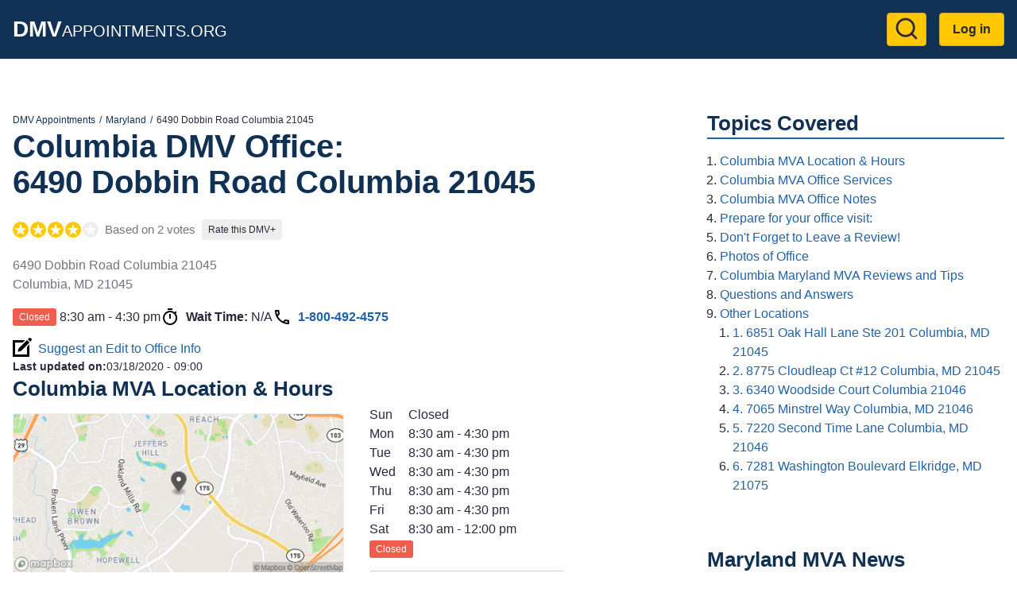

--- FILE ---
content_type: text/html; charset=UTF-8
request_url: https://dmvappointments.org/md-maryland/mva-columbia-maryland-21045
body_size: 10311
content:
<!DOCTYPE html><html lang="en" dir="ltr" prefix="og: https://ogp.me/ns#"><head><meta charset="utf-8" /><noscript><style>form.antibot * :not(.antibot-message) { display: none !important; }</style></noscript><script>(function(w,d,s,l,i){w[l]=w[l]||[];w[l].push({'gtm.start':
new Date().getTime(),event:'gtm.js'});var f=d.getElementsByTagName(s)[0],
j=d.createElement(s),dl=l!='dataLayer'?'&amp;l='+l:'';j.async=true;j.src=
'https://www.googletagmanager.com/gtm.js?id='+i+dl;f.parentNode.insertBefore(j,f);
})(window,document,'script','dataLayer','GTM-KG8FTKX');
</script><meta name="description" content="Columbia MVA office at 6490 Dobbin Road Columbia 21045. MVA Reviews, Hours, Wait Times, and Best Time to go." /><meta name="geo.position" content="39.192818; -76.820452" /><link rel="canonical" href="https://dmvappointments.org/md-maryland/mva-columbia-maryland-21045" /><meta property="og:site_name" content="DMV Appointments" /><meta property="og:url" content="https://dmvappointments.org/md-maryland/mva-columbia-maryland-21045" /><meta property="og:title" content="columbia, maryland" /><meta property="place:location:latitude" content="39.192818" /><meta property="place:location:longitude" content="-76.820452" /><meta property="og:street_address" content="6490 Dobbin Road Columbia 21045" /><meta property="og:locality" content="Columbia" /><meta property="og:region" content="MD" /><meta property="og:postal_code" content="21045" /><meta property="og:country_name" content="USA" /><meta property="og:phone_number" content="1-800-492-4575" /><meta name="Generator" content="Drupal 10 (https://www.drupal.org)" /><meta name="MobileOptimized" content="width" /><meta name="HandheldFriendly" content="true" /><meta name="viewport" content="width=device-width, initial-scale=1.0" /><script type="application/ld+json">{"@context": "https://schema.org","@graph": [{"@type": "GovernmentOffice","@id": "https://dmvappointments.org/md-maryland/mva-columbia-maryland-21045","name": "Columbia MVA Office @ columbia, maryland","url": "https://dmvappointments.org/md-maryland/mva-columbia-maryland-21045","telephone": "1-800-492-4575","openingHoursSpecification": {"@type": "OpeningHoursSpecification"},"address": {"@type": "PostalAddress","streetAddress": "6490 Dobbin Road Columbia 21045","addressLocality": "Columbia","addressRegion": "MD","postalCode": "21045","addressCountry": "US"},"geo": {"@type": "GeoCoordinates","latitude": "39.192818","longitude": "-76.820452"},"aggregateRating": {"@type": "AggregateRating","ratingValue": "4","ratingCount": "2","bestRating": "5","worstRating": "1"},"review": [{"@type": "UserReview","author": {"@type": "Person","name": "visitor11"},"datePublished": "2020-10-19T17:00:00-0700","reviewBody": "You need an appointment for most things. They do have a small kiosk for certain tasks which makes things easy.","reviewRating": {"@type": "Rating","bestRating": 5,"ratingValue": 3,"worstRating": 1}},{"@type": "UserReview","author": {"@type": "Person","name": "staceymangana"},"datePublished": "2024-10-10T10:08:44-0700","reviewBody": "Dobbin MVA is SUPER efficient. The customer service is on point! The staff are knowledgeable and personable. 5 stars for sure. ","reviewRating": {"@type": "Rating","bestRating": 5,"ratingValue": 5,"worstRating": 1}}]},{"@type": "WebPage","@id": "https://dmvappointments.org/md-maryland/mva-columbia-maryland-21045","breadcrumb": {"@type": "BreadcrumbList","itemListElement": [{"@type": "ListItem","position": 1,"name": "DMV Appointments","item": "https://dmvappointments.org/"},{"@type": "ListItem","position": 2,"name": "Maryland","item": "https://dmvappointments.org/md-maryland"},{"@type": "ListItem","position": 3,"name": "6490 Dobbin Road Columbia 21045","item": "https://dmvappointments.org/md-maryland/mva-columbia-maryland-21045"}]}},{"@type": "WebSite","@id": "https://dmvappointments.org/","name": "DMV Appointments","url": "https://dmvappointments.org/"}]
}</script><link href="https://adservice.google.com" rel="preconnect" crossorigin /><link href="https://tpc.googlesyndication.com" rel="preconnect" crossorigin /><link href="https://www.googletagservices.com" rel="preconnect" crossorigin /><link href="https://inventoryguidelines.rtbhouse.com" rel="preconnect" crossorigin /><script src="https://securepubads.g.doubleclick.net/tag/js/gpt.js" async></script><script src="https://inventoryguidelines.rtbhouse.com/dmv/prebid.js" async></script><script src="https://inventoryguidelines.rtbhouse.com/dmv/pubcid.min.js"></script><link rel="icon" href="/themes/custom/dmva_emulsify/images/favicon.png" type="image/png" /><title>Columbia MVA Office @ 6490 Dobbin Road Columbia 21045</title><link rel="preload" as="style" href="https://fonts.googleapis.com/css2?family=Open+Sans:wght@400;600;700&display=swap"><link rel="stylesheet" media="all" href="/sites/default/files/css/css__l19uyHvc-TOdgiQtgImqQuf3y_zib93kkubeZLWoH4.css?delta=0&amp;language=en&amp;theme=dmva_emulsify&amp;include=[base64]" /><link rel="stylesheet" media="all" href="/sites/default/files/css/css_FJ5RCkNNCBfVz9kKHLef_grNhZGWOrcm1JiJEtl-1PY.css?delta=1&amp;language=en&amp;theme=dmva_emulsify&amp;include=[base64]" /></head><body> <a href="#main-content" class="visually-hidden focusable"> Skip to main content </a> <noscript><iframe src="https://www.googletagmanager.com/ns.html?id=GTM-KG8FTKX" height="0" width="0" style="display:none;visibility:hidden;"></iframe></noscript><div class="dialog-off-canvas-main-canvas" data-off-canvas-main-canvas><div class="page-container"> <header class="header"><div class="header__inner"><div id="block-dmva-emulsify-branding" class="branding"> <a href="/" rel="home"> <b>DMV</b>Appointments.org </a></div><nav role="navigation" aria-labelledby="block-dmva-emulsify-account-menu-menu" id="block-dmva-emulsify-account-menu"><h2 class="visually-hidden" id="block-dmva-emulsify-account-menu-menu">User account menu</h2><div> <a href="#" id="toggle-expand" class="toggle-expand" aria-label="Expand menu"> <span class="toggle-expand__line"></span> <span class="toggle-expand__line"></span> <span class="toggle-expand__line"></span> </a><div id="account-nav" class="account-nav"><ul class="account-menu"><li class="account-menu__item"> <a href="/search" class="search-link account-menu__link" title="Go to Search results page" data-drupal-link-system-path="node/9392"><?xml version="1.0" ?><svg class="feather feather-search" fill="none" height="24" stroke="currentColor" stroke-linecap="round" stroke-linejoin="round" stroke-width="2" viewBox="0 0 24 24" width="24" xmlns="http://www.w3.org/2000/svg"><circle cx="11" cy="11" r="8"/><line x1="21" x2="16.65" y1="21" y2="16.65"/></svg></a></li><li class="account-menu__item"> <a href="/user/login" class="account-menu__link" data-drupal-link-system-path="user/login">Log in</a></li></ul></div></div> </nav></div></header><div id="block-dmva-emulsify-gamw-large-leaderboard" class="block block--gamw"><div id="gamw_f1d969a6-6040-4575-8105-067f638590fd" data-prebid-id="uPKKBCziwIoiEIGArHn4" data-uuid="f1d969a6-6040-4575-8105-067f638590fd" data-ad-unit="dmv/dmvappointments.org" data-machine-name="dmva_large_leaderboard_banner" data-out-of-page="false" data-out-of-page-format="" data-targeting="[]" data-sizes="[[728,90],[750,100],[750,200],[750,300],[930,180],[950,90],[960,90],[970,66],[970,90],[970,250],[980,90],[980,120]]" data-responsive-sizes="{&quot;768&quot;:[[728,90],[750,100],[750,200],[750,300]],&quot;992&quot;:[[728,90],[750,100],[750,200],[750,300],[930,180],[950,90],[960,90],[970,66],[970,90],[970,250]],&quot;1200&quot;:[[728,90],[750,100],[750,200],[750,300],[930,180],[950,90],[960,90],[970,66],[970,90],[970,250],[980,90],[980,120]],&quot;1366&quot;:[[728,90],[750,100],[750,200],[750,300],[930,180],[950,90],[960,90],[970,66],[970,90],[970,250],[980,90],[980,120]]}" class="js-gamw-slot gamw-dmv-dmvappointmentsorg"></div></div><div id="block-gamwslotsstyles" class="block block--block-content"><div class="text-long"><style type="text/css">
.gamw-dmva-large-leaderboard {
min-height: 90px;
}
.gamw-dmva-mobile-large-leaderboard {
min-height: 350px
}
</style></div></div><div class="main main--with-sidebar"> <a id="main-content" tabindex="-1"></a><div class="main__inner main__inner--with-sidebar"> <main role="main" class="main-content main-content--with-sidebar"><div data-drupal-messages-fallback class="hidden"></div><div id="block-dmva-emulsify-content" class="block block--system-main-block"> <article data-history-node-id="1249" class="node node--office office"><div><div class="layout layout--onecol"><div class="layout__inner"><div class="layout__region layout__region--content"><div class="block block--system-breadcrumb-block"> <nav role="navigation" aria-label="Breadcrumb"><ol class="breadcrumb"><li class="breadcrumb__item"> <a class="breadcrumb__link" href="/">DMV Appointments</a></li><li class="breadcrumb__item"> <a class="breadcrumb__link" href="/md-maryland">Maryland</a></li><li class="breadcrumb__item"> 6490 Dobbin Road Columbia 21045</li></ol> </nav></div><div class="block block--mixb-page-title-block"><h1 class="h1"> <span>Columbia DMV Office:</span> <span>6490 Dobbin Road Columbia 21045</span></h1></div><div class="block block--dmva-office-notifications"></div><div class="block block--dmva-office-rating"><div class="office-rating"><div class="office-rating__value"><div class="rating"><div class="rating__item"><div class="rating__bg"></div></div><div class="rating__item"><div class="rating__bg"></div></div><div class="rating__item"><div class="rating__bg"></div></div><div class="rating__item"><div class="rating__bg"></div></div><div class="rating__item"><div class="rating__bg" style="width:0%"></div></div></div></div><div class="office-rating__count"> Based on 2 votes</div><div class="office-rating__link"> <a href="/md-maryland/mva-columbia-maryland-21045/review" rel="nofollow">Rate this DMV+</a></div></div></div><div class="block block--field-block"><div><p class="address" translate="no"><span class="address-line1">6490 Dobbin Road Columbia 21045</span><br><span class="locality">Columbia</span>, <span class="administrative-area">MD</span> <span class="postal-code">21045</span><br><span class="country">United States</span></p></div></div><div class="block block--dmva-office-time"><div class="office-time"><div class="office-time__item"><div class="office-hours-today"><div><div data-timezone="America/New_York" data-items="{&quot;1&quot;:{&quot;starthours&quot;:&quot;0830&quot;,&quot;endhours&quot;:&quot;1630&quot;},&quot;2&quot;:{&quot;starthours&quot;:&quot;0830&quot;,&quot;endhours&quot;:&quot;1630&quot;},&quot;3&quot;:{&quot;starthours&quot;:&quot;0830&quot;,&quot;endhours&quot;:&quot;1630&quot;},&quot;4&quot;:{&quot;starthours&quot;:&quot;0830&quot;,&quot;endhours&quot;:&quot;1630&quot;},&quot;5&quot;:{&quot;starthours&quot;:&quot;0830&quot;,&quot;endhours&quot;:&quot;1630&quot;},&quot;6&quot;:{&quot;starthours&quot;:&quot;0830&quot;,&quot;endhours&quot;:&quot;1200&quot;}}" class="office-hours-status-js office-hours-status"></div></div><div><div class="office-hours"><div class="office-hours__item"> <span class="office-hours__item-slots">8:30 am - 4:30 pm</span> <span><br></span></div></div></div></div></div><div class="office-time__item"> <svg class="office-time__icon office-time__icon--timer"> <use xlink:href="/themes/custom/dmva_emulsify/dist/icons.svg#timer" xmlns:xlink="http://www.w3.org/1999/xlink" /></svg><div> <b>Wait Time:</b> <span class="office-time__wait-time" data-path="/node/1249/24be8b715acc7d90011cb674b44fcc9f">N/A</span></div></div><div class="office-time__item"> <svg class="office-time__icon office-time__icon--phone"> <use xlink:href="/themes/custom/dmva_emulsify/dist/icons.svg#phone" xmlns:xlink="http://www.w3.org/1999/xlink" /></svg> <a href="tel:18004924575">1-800-492-4575</a></div></div></div><div class="block block--dmva-office-search-form"> <a class="link link--icon link--with-icon" rel="nofollow" href="/md-maryland/mva-columbia-maryland-21045/changes"> <svg class="link__icon link__icon--edit"> <use xlink:href="/themes/custom/dmva_emulsify/dist/icons.svg#edit" xmlns:xlink="http://www.w3.org/1999/xlink" /></svg> Suggest an Edit to Office Info </a></div><div class="block block--field-block"><div style="font-size: 0.9rem;"><div style="display: inline"><b>Last updated on:</b></div><div style="display: inline"><time datetime="2020-03-18T09:00:10-07:00">03/18/2020 - 09:00</time></div></div></div></div></div></div><div class="layout layout--twocol-section layout--twocol-section--50-50"><div class="layout__region layout__region--first"><div class="block block--dmva-office-location"><h2 class="h2" id="columbia-mva-location-amp-hours">Columbia MVA Location &amp; Hours</h2><div class="office-location"><div class="office-location__image"> <img src="/sites/default/files/static_map/1249.png" alt="Office location" width="480" height="230"></div><div class="office-location__content"><div class="office-location__address"> 6490 Dobbin Road Columbia 21045<br> Columbia, 21045</div><div class="office-location__directions"> <a href="/md-maryland/mva-columbia-maryland-21045/directions" rel="nofollow">Get Directions</a></div></div></div></div></div><div class="layout__region layout__region--second"><div class="block block--field-block"><div><div><div class="office-hours"><div class="office-hours__item"> <span class="office-hours__item-label" style="width: 1.8em;">Sun</span> <span class="office-hours__item-slots">Closed</span> <span><br></span></div><div class="office-hours__item"> <span class="office-hours__item-label" style="width: 1.8em;">Mon</span> <span class="office-hours__item-slots">8:30 am - 4:30 pm</span> <span><br></span></div><div class="office-hours__item"> <span class="office-hours__item-label" style="width: 1.8em;">Tue</span> <span class="office-hours__item-slots">8:30 am - 4:30 pm</span> <span><br></span></div><div class="office-hours__item"> <span class="office-hours__item-label" style="width: 1.8em;">Wed</span> <span class="office-hours__item-slots">8:30 am - 4:30 pm</span> <span><br></span></div><div class="office-hours__item"> <span class="office-hours__item-label" style="width: 1.8em;">Thu</span> <span class="office-hours__item-slots">8:30 am - 4:30 pm</span> <span><br></span></div><div class="office-hours__item"> <span class="office-hours__item-label" style="width: 1.8em;">Fri</span> <span class="office-hours__item-slots">8:30 am - 4:30 pm</span> <span><br></span></div><div class="office-hours__item"> <span class="office-hours__item-label" style="width: 1.8em;">Sat</span> <span class="office-hours__item-slots">8:30 am - 12:00 pm</span> <span><br></span></div></div></div><div><div data-timezone="America/New_York" data-items="{&quot;1&quot;:{&quot;starthours&quot;:&quot;0830&quot;,&quot;endhours&quot;:&quot;1630&quot;},&quot;2&quot;:{&quot;starthours&quot;:&quot;0830&quot;,&quot;endhours&quot;:&quot;1630&quot;},&quot;3&quot;:{&quot;starthours&quot;:&quot;0830&quot;,&quot;endhours&quot;:&quot;1630&quot;},&quot;4&quot;:{&quot;starthours&quot;:&quot;0830&quot;,&quot;endhours&quot;:&quot;1630&quot;},&quot;5&quot;:{&quot;starthours&quot;:&quot;0830&quot;,&quot;endhours&quot;:&quot;1630&quot;},&quot;6&quot;:{&quot;starthours&quot;:&quot;0830&quot;,&quot;endhours&quot;:&quot;1200&quot;}}" class="office-hours-status-js office-hours-status"></div></div></div></div><div class="block block--dmva-office-working-time-holidays-link"> <a href="/node/1249/holidays" rel="nofollow" class="use-ajax non-working-holidays__link">View Non Working Holidays</a></div><div class="block block--dmva-office-summary"><ul class="office-summary"><li class="office-summary__item"> <svg class="office-summary__icon office-summary__icon--extlink"> <use xlink:href="/themes/custom/dmva_emulsify/dist/icons.svg#extlink" xmlns:xlink="http://www.w3.org/1999/xlink" /></svg> <a href="http://mva.maryland.gov/_resources/_json/Location.json" target="_blank" rel="noopener">mva.maryland.gov</a></li></ul></div></div></div><div class="layout layout--onecol"><div class="layout__inner"><div class="layout__region layout__region--content"><div class="ads-inline"><div class="ads-inline__slot"><div id="gamw_122aa729-a3ec-43e8-b69e-23dcc0fbdcb2" data-prebid-id="uPKKBCziwIoiEIGArHn4" data-uuid="122aa729-a3ec-43e8-b69e-23dcc0fbdcb2" data-ad-unit="dmv/dmvappointments.org" data-machine-name="dmva_office_page" data-out-of-page="false" data-out-of-page-format data-targeting="[]" data-sizes="[[300,100],[300,250],[320,50],[336,280],[970,250],[580,400],[320,480]]" data-responsive-sizes="{&quot;0&quot;:[[300,100],[300,250],[320,50],[336,280]],&quot;576&quot;:[[300,100],[300,250],[320,50],[336,280]],&quot;768&quot;:[[300,100],[300,250],[336,280]],&quot;992&quot;:[[300,100],[300,250],[336,280],[970,250]],&quot;1200&quot;:[[300,100],[300,250],[336,280],[970,250]],&quot;1366&quot;:[[300,100],[300,250],[336,280],[970,250]]}" class="js-gamw-slot gamw-dmv-dmvappointmentsorg"></div></div><div class="ads-inline__slot"><div id="gamw_dfefa5f4-789f-4dc6-95bb-31edb7c5e342" data-prebid-id="uPKKBCziwIoiEIGArHn4" data-uuid="dfefa5f4-789f-4dc6-95bb-31edb7c5e342" data-ad-unit="dmv/dmvappointments.org" data-machine-name="dmva_office_page_2" data-out-of-page="false" data-out-of-page-format data-targeting="[]" data-sizes="[[300,100],[300,250],[320,50],[336,280],[970,250],[580,400],[320,480]]" data-responsive-sizes="{&quot;0&quot;:[[300,100],[300,250],[320,50],[336,280]],&quot;576&quot;:[[300,100],[300,250],[320,50],[336,280]],&quot;768&quot;:[[300,100],[300,250],[336,280]],&quot;992&quot;:[[300,100],[300,250],[336,280],[970,250]],&quot;1200&quot;:[[300,100],[300,250],[336,280],[970,250]],&quot;1366&quot;:[[300,100],[300,250],[336,280],[970,250]]}" class="js-gamw-slot gamw-dmv-dmvappointmentsorg"></div></div></div></div></div></div><div class="layout layout--onecol"><div class="layout__inner"><div class="layout__region layout__region--content"><div class="block block--dmva-office-actions"><div class="office-actions office-actions--one-column"> <a class="office-action office-action--button office-action--with-icon" href="/md-maryland/appointments"> <svg class="office-action__icon office-action__icon--ticket"> <use xlink:href="/themes/custom/dmva_emulsify/dist/icons.svg#ticket" xmlns:xlink="http://www.w3.org/1999/xlink" /></svg> Learn More About Making an Appointment </a> <a class="office-action office-action--red office-action--with-icon" rel="nofollow" href="/md-maryland/mva-columbia-maryland-21045/review?destination=/md-maryland/mva-columbia-maryland-21045"> <svg class="office-action__icon office-action__icon--review"> <use xlink:href="/themes/custom/dmva_emulsify/dist/icons.svg#review" xmlns:xlink="http://www.w3.org/1999/xlink" /></svg> Write a Review/Tip </a> <a class="office-action office-action--with-icon" rel="nofollow" href="/md-maryland/mva-columbia-maryland-21045/add_media?destination=/md-maryland/mva-columbia-maryland-21045"> <svg class="office-action__icon office-action__icon--camera"> <use xlink:href="/themes/custom/dmva_emulsify/dist/icons.svg#camera" xmlns:xlink="http://www.w3.org/1999/xlink" /></svg> Add Photo </a></div></div></div></div></div><div class="layout layout--twocol-section layout--twocol-section--50-50"><div class="layout__region layout__region--first"><div class="block block--field-block"><h2 class="h2" id="columbia-mva-office-services">Columbia MVA Office Services</h2><div class="field field--office"><ul class="office__services field field--office"><li class="office__service"> Renew MD Driver's License (you must have your current MD license with you)</li><li class="office__service"> Apply for a Photo Identification Card (for non-drivers only)</li><li class="office__service"> Obtain Driving Records</li><li class="office__service"> Return Tags</li><li class="office__service"> Convert Provisional Driver's License</li><li class="office__service"> Convert Profile Driver's License</li><li class="office__service"> Duplicate Driver's License</li><li class="office__service"> Obtain Disability Placards</li></ul></div></div></div><div class="layout__region layout__region--second"><div class="block block--field-block"><h2 class="h2" id="columbia-mva-office-notes">Columbia MVA Office Notes</h2><div class="field field--office"><div class="text-long"><p>Kiosk services available</p><p>CDL: <strong>CDL Holders</strong> - must visit a Full Service MVA branch office.</p></div></div></div></div></div><div class="layout layout--twocol-section layout--twocol-section--50-50"><div class="layout__region layout__region--first"><div class="block block--simple-block"><h2 class="h2" id="prepare-for-your-office-visit">Prepare for your office visit:</h2><ul><li><a href="https://freedmvpracticetests.com/md-maryland" target="_blank" rel="noopener">Maryland DMV Practice Tests!</a></li><li><a href="/results?pc=">Auto Insurance Quotes</a></li><li><a href="https://dmvappointments.org/md-maryland/real-id">Maryland REAL ID Info</a></li><li><a href="https://dmvappointments.org/md-maryland/renew-vehicle-registration">Maryland Renewing Vehicle Registration</a></li><li><a href="https://dmvappointments.org/md-maryland/first-time-vehicle-registration">Maryland Registering a New Vehicle</a></li><li><a href="https://dmvappointments.org/md-maryland/renewing-drivers-license">Maryland Drivers License Renewal</a></li></ul></div></div><div class="layout__region layout__region--second"><div class="block block--simple-block"><h2 class="h2" id="don-t-forget-to-leave-a-review">Don't Forget to Leave a Review!</h2><p>Let us know how this location handled your transaction. Did you have any issues?</p></div></div></div><div class="layout layout--onecol"><div class="layout__inner"><div class="layout__region layout__region--content"><div class="block block--dmva-office-media" id="office-media"><h2 id="photos-of-office">Photos of Office</h2><div class="gallery" data-sources="[]" data-gallery="gallery-office-1249"><div class="gallery__item gallery__item--widget"> <a href="/md-maryland/mva-columbia-maryland-21045/add_media?destination=/md-maryland/mva-columbia-maryland-21045" rel="nofollow">Upload &amp; Share Photos</a></div><div class="gallery__item gallery__item--empty"> No Photos Available</div></div></div></div></div></div><div class="layout layout--onecol"><div class="layout__inner"><div class="layout__region layout__region--content"><div class="ads-inline"><div class="ads-inline__slot"><div id="gamw_b6cc2cbc-aed3-4bc5-91eb-20b9247ec94a" data-prebid-id="uPKKBCziwIoiEIGArHn4" data-uuid="b6cc2cbc-aed3-4bc5-91eb-20b9247ec94a" data-ad-unit="dmv/dmvappointments.org" data-machine-name="dmva_office_page" data-out-of-page="false" data-out-of-page-format data-targeting="[]" data-sizes="[[300,100],[300,250],[320,50],[336,280],[970,250],[580,400],[320,480]]" data-responsive-sizes="{&quot;0&quot;:[[300,100],[300,250],[320,50],[336,280]],&quot;576&quot;:[[300,100],[300,250],[320,50],[336,280]],&quot;768&quot;:[[300,100],[300,250],[336,280]],&quot;992&quot;:[[300,100],[300,250],[336,280],[970,250]],&quot;1200&quot;:[[300,100],[300,250],[336,280],[970,250]],&quot;1366&quot;:[[300,100],[300,250],[336,280],[970,250]]}" class="js-gamw-slot gamw-dmv-dmvappointmentsorg"></div></div><div class="ads-inline__slot"><div id="gamw_99125164-1376-450e-9a4c-8b835d351e38" data-prebid-id="uPKKBCziwIoiEIGArHn4" data-uuid="99125164-1376-450e-9a4c-8b835d351e38" data-ad-unit="dmv/dmvappointments.org" data-machine-name="dmva_office_page_2" data-out-of-page="false" data-out-of-page-format data-targeting="[]" data-sizes="[[300,100],[300,250],[320,50],[336,280],[970,250],[580,400],[320,480]]" data-responsive-sizes="{&quot;0&quot;:[[300,100],[300,250],[320,50],[336,280]],&quot;576&quot;:[[300,100],[300,250],[320,50],[336,280]],&quot;768&quot;:[[300,100],[300,250],[336,280]],&quot;992&quot;:[[300,100],[300,250],[336,280],[970,250]],&quot;1200&quot;:[[300,100],[300,250],[336,280],[970,250]],&quot;1366&quot;:[[300,100],[300,250],[336,280],[970,250]]}" class="js-gamw-slot gamw-dmv-dmvappointmentsorg"></div></div></div></div></div></div><div class="layout layout--onecol"><div class="layout__inner"><div class="layout__region layout__region--content"><div class="block block--field-block"><h2 class="h2" id="columbia-maryland-mva-reviews-and-tips">Columbia Maryland MVA Reviews and Tips</h2> <section id="office-tips"><div> <article data-comment-user-id="0" id="comment-492" class="tip"> <footer><div class="author"><div class="author__picture"> <img src="/themes/custom/dmva_emulsify/images/user-default.png" width="45" height="45" alt="Default profile picture" loading="lazy"></div><div class="author__info"><div class="author__name"> visitor11</div><div class="rating rating--small"><div class="rating__item"><div class="rating__bg"></div></div><div class="rating__item"><div class="rating__bg"></div></div><div class="rating__item"><div class="rating__bg"></div></div><div class="rating__item"><div class="rating__bg" style="width:0%"></div></div><div class="rating__item"><div class="rating__bg" style="width:0%"></div></div></div></div></div> </footer><div class="tip__content"><div>You need an appointment for most things. They do have a small kiosk for certain tasks which makes things easy.</div></div><div class="tip__created"> <span title="Mon, 10/19/2020 - 17:00">5:00 pm, Oct 19</span></div><div class="tip__links"></div> </article><article data-comment-user-id="1332503" id="comment-9500" class="tip"> <footer><div class="author"><div class="author__picture"> <article> <img loading="lazy" src="/sites/default/files/styles/author/public/pictures/2024-10/social_auth_google_105027505303258813304.jpg?itok=BvvojfPg" width="45" height="45" alt="Profile picture for user staceymangana"></article></div><div class="author__info"><div class="author__name"> <span>staceymangana</span></div><div class="rating rating--small"><div class="rating__item"><div class="rating__bg"></div></div><div class="rating__item"><div class="rating__bg"></div></div><div class="rating__item"><div class="rating__bg"></div></div><div class="rating__item"><div class="rating__bg"></div></div><div class="rating__item"><div class="rating__bg"></div></div></div></div></div> </footer><div class="tip__content"><div>Dobbin MVA is SUPER efficient. The customer service is on point! The staff are knowledgeable and personable. 5 stars for sure.</div></div><div class="tip__created"> <span title="Thu, 10/10/2024 - 10:08">10:08 am, Oct 10</span></div><div class="tip__links"></div> </article></div><div class="comment-form-wrapper" id="tip-form"> <a href="/md-maryland/mva-columbia-maryland-21045/review?destination=/md-maryland/mva-columbia-maryland-21045" class="button button--red" rel="nofollow">Write a Review/Tip</a></div></section></div></div></div></div><div class="layout layout--onecol"><div class="layout__inner"><div class="layout__region layout__region--content"><div class="block block--views-block views-element-container"><h2 class="h2" id="questions-and-answers">Questions and Answers</h2><div><div class="js-view-dom-id-b7ac36aa31adcd577e7973279c2c6293dc516005221643e5e33f398554f58383"> There are no questions yet, be the first!</div></div></div><div class="block block--field-block"><div class="comment-form-wrapper" id="qa-form"> <a href="/md-maryland/mva-columbia-maryland-21045/qa?destination=/md-maryland/mva-columbia-maryland-21045" class="button" rel="nofollow">Post a Question</a></div></div></div></div></div><div class="layout layout--onecol"><div class="layout__inner"><div class="layout__region layout__region--content"><div class="block block--views-block views-element-container"><h2 class="h2" id="other-locations">Other Locations</h2><div><div class="js-view-dom-id-5dcf3fb4f10d1382ea818bf0865fed53eea1c830acebdfee8568226eec5f59db"> <a class="office-teaser" href="/md-maryland/mva-1a-maryland-driving-school-6851-oak-hall-lane-ste-201-columbia-md-21045-maryland-21045"><div class="office-teaser__info"><div class="office-teaser__main-info"><div class="office-teaser__heading"><h3 class="office-teaser__title" id="6851-oak-hall-lane-ste-201-columbia-md-21045">1. 6851 Oak Hall Lane Ste 201 Columbia, MD 21045</h3><div class="office-teaser__distance"> 1 mile</div></div><div class="rating"><div class="rating__item"><div class="rating__bg" style="width:0%"></div></div><div class="rating__item"><div class="rating__bg" style="width:0%"></div></div><div class="rating__item"><div class="rating__bg" style="width:0%"></div></div><div class="rating__item"><div class="rating__bg" style="width:0%"></div></div><div class="rating__item"><div class="rating__bg" style="width:0%"></div></div></div><div class="office-teaser__wait-time"></div><div class="office-teaser__distance"> 1 mile</div></div><div class="office-teaser__contact-info"><div class="office-teaser__address"><p class="address" translate="no"><span class="address-line1">6851 Oak Hall Lane Ste 201 Columbia, MD 21045</span><br><span class="locality">Columbia</span>, <span class="administrative-area">MD</span> <span class="postal-code">21045</span><br><span class="country">United States</span></p></div></div></div><div class="office-teaser__description"> You must call the title service agent for fees, office hours and services provided; some title service agents may provide immediate vehicle registration renewal.</div> </a><a class="office-teaser" href="/md-maryland/mva-ys-servifast-tags-and-titles-llc-8775-cloudleap-ct-12-columbia-md-21045-maryland-21045"><div class="office-teaser__info"><div class="office-teaser__main-info"><div class="office-teaser__heading"><h3 class="office-teaser__title" id="8775-cloudleap-ct-12-columbia-md-21045">2. 8775 Cloudleap Ct #12 Columbia, MD 21045</h3><div class="office-teaser__distance"> 1 mile</div></div><div class="rating"><div class="rating__item"><div class="rating__bg" style="width:0%"></div></div><div class="rating__item"><div class="rating__bg" style="width:0%"></div></div><div class="rating__item"><div class="rating__bg" style="width:0%"></div></div><div class="rating__item"><div class="rating__bg" style="width:0%"></div></div><div class="rating__item"><div class="rating__bg" style="width:0%"></div></div></div><div class="office-teaser__wait-time"></div><div class="office-teaser__distance"> 1 mile</div></div><div class="office-teaser__contact-info"><div class="office-teaser__address"><p class="address" translate="no"><span class="address-line1">8775 Cloudleap Ct #12 Columbia, MD 21045</span><br><span class="locality">Columbia</span>, <span class="administrative-area">MD</span> <span class="postal-code">21045</span><br><span class="country">United States</span></p></div></div></div><div class="office-teaser__description"> You must call the title service agent for fees, office hours and services provided; some title service agents may provide immediate vehicle registration renewal.</div> </a><a class="office-teaser" href="/md-maryland/mva-howard-county-maryland-21046"><div class="office-teaser__info"><div class="office-teaser__main-info"><div class="office-teaser__heading"><h3 class="office-teaser__title" id="6340-woodside-court-columbia-21046">3. 6340 Woodside Court Columbia 21046</h3><div class="office-teaser__distance"> 2 miles</div></div><div class="rating"><div class="rating__item"><div class="rating__bg" style="width:0%"></div></div><div class="rating__item"><div class="rating__bg" style="width:0%"></div></div><div class="rating__item"><div class="rating__bg" style="width:0%"></div></div><div class="rating__item"><div class="rating__bg" style="width:0%"></div></div><div class="rating__item"><div class="rating__bg" style="width:0%"></div></div></div><div class="office-teaser__wait-time"></div><div class="office-teaser__distance"> 2 miles</div></div><div class="office-teaser__contact-info"><div class="office-teaser__phone"> 1-410-768-7000</div><div class="office-teaser__address"><p class="address" translate="no"><span class="address-line1">6340 Woodside Court Columbia 21046</span><br><span class="locality">Columbia</span>, <span class="administrative-area">MD</span> <span class="postal-code">21046</span><br><span class="country">United States</span></p></div></div></div> </a><a class="office-teaser" href="/md-maryland/mva-aaa-mid-atlantic-inc-7065-minstrel-way-columbia-md-21046-maryland-21046"><div class="office-teaser__info"><div class="office-teaser__main-info"><div class="office-teaser__heading"><h3 class="office-teaser__title" id="7065-minstrel-way-columbia-md-21046">4. 7065 Minstrel Way Columbia, MD 21046</h3><div class="office-teaser__distance"> 2 miles</div></div><div class="rating"><div class="rating__item"><div class="rating__bg" style="width:0%"></div></div><div class="rating__item"><div class="rating__bg" style="width:0%"></div></div><div class="rating__item"><div class="rating__bg" style="width:0%"></div></div><div class="rating__item"><div class="rating__bg" style="width:0%"></div></div><div class="rating__item"><div class="rating__bg" style="width:0%"></div></div></div><div class="office-teaser__wait-time"></div><div class="office-teaser__distance"> 2 miles</div></div><div class="office-teaser__contact-info"><div class="office-teaser__address"><p class="address" translate="no"><span class="address-line1">7065 Minstrel Way Columbia, MD 21046</span><br><span class="locality">Columbia</span>, <span class="administrative-area">MD</span> <span class="postal-code">21046</span><br><span class="country">United States</span></p></div></div></div><div class="office-teaser__description"> You must call the title service agent for fees, office hours and services provided; some title service agents may provide immediate vehicle registration renewal.</div> </a><a class="office-teaser" href="/md-maryland/mva-brako-holding-group-llc-7220-second-time-lane-columbia-md-21046-maryland-21046"><div class="office-teaser__info"><div class="office-teaser__main-info"><div class="office-teaser__heading"><h3 class="office-teaser__title" id="7220-second-time-lane-columbia-md-21046">5. 7220 Second Time Lane Columbia, MD 21046</h3><div class="office-teaser__distance"> 3 miles</div></div><div class="rating"><div class="rating__item"><div class="rating__bg" style="width:0%"></div></div><div class="rating__item"><div class="rating__bg" style="width:0%"></div></div><div class="rating__item"><div class="rating__bg" style="width:0%"></div></div><div class="rating__item"><div class="rating__bg" style="width:0%"></div></div><div class="rating__item"><div class="rating__bg" style="width:0%"></div></div></div><div class="office-teaser__wait-time"></div><div class="office-teaser__distance"> 3 miles</div></div><div class="office-teaser__contact-info"><div class="office-teaser__address"><p class="address" translate="no"><span class="address-line1">7220 Second Time Lane Columbia, MD 21046</span><br><span class="locality">Columbia</span>, <span class="administrative-area">MD</span> <span class="postal-code">21046</span><br><span class="country">United States</span></p></div></div></div><div class="office-teaser__description"> You must call the title service agent for fees, office hours and services provided; some title service agents may provide immediate vehicle registration renewal.</div> </a><a class="office-teaser" href="/md-maryland/mva-frennys-tag-and-title-service-llc-7281-washington-boulevard-elkridge-md-21075-maryland-21075"><div class="office-teaser__info"><div class="office-teaser__main-info"><div class="office-teaser__heading"><h3 class="office-teaser__title" id="7281-washington-boulevard-elkridge-md-21075">6. 7281 Washington Boulevard Elkridge, MD 21075</h3><div class="office-teaser__distance"> 3 miles</div></div><div class="rating"><div class="rating__item"><div class="rating__bg" style="width:0%"></div></div><div class="rating__item"><div class="rating__bg" style="width:0%"></div></div><div class="rating__item"><div class="rating__bg" style="width:0%"></div></div><div class="rating__item"><div class="rating__bg" style="width:0%"></div></div><div class="rating__item"><div class="rating__bg" style="width:0%"></div></div></div><div class="office-teaser__wait-time"></div><div class="office-teaser__distance"> 3 miles</div></div><div class="office-teaser__contact-info"><div class="office-teaser__address"><p class="address" translate="no"><span class="address-line1">7281 Washington Boulevard Elkridge, MD 21075</span><br><span class="locality">Elkridge</span>, <span class="administrative-area">MD</span> <span class="postal-code">21075</span><br><span class="country">United States</span></p></div></div></div><div class="office-teaser__description"> You must call the title service agent for fees, office hours and services provided; some title service agents may provide immediate vehicle registration renewal.</div> </a></div></div></div></div></div></div></div> </article></div> </main> <aside class="main-sidebar" role="complementary"><div id="block-dmva-emulsify-toc" class="block block--dmva-toc"><h2 class="h2 h2--underline">Topics Covered</h2><div class="toc toc-responsive"><div class="toc-desktop toc toc-tree"><ol class="circle"><li> <a href="#columbia-mva-location-amp-hours">Columbia MVA Location &amp; Hours</a></li><li> <a href="#columbia-mva-office-services">Columbia MVA Office Services</a></li><li> <a href="#columbia-mva-office-notes">Columbia MVA Office Notes</a></li><li> <a href="#prepare-for-your-office-visit">Prepare for your office visit:</a></li><li> <a href="#don-t-forget-to-leave-a-review">Don't Forget to Leave a Review!</a></li><li> <a href="#photos-of-office">Photos of Office</a></li><li> <a href="#columbia-maryland-mva-reviews-and-tips">Columbia Maryland MVA Reviews and Tips</a></li><li> <a href="#questions-and-answers">Questions and Answers</a></li><li> <a href="#other-locations">Other Locations</a><ol class="circle"><li> <a href="#6851-oak-hall-lane-ste-201-columbia-md-21045">1. 6851 Oak Hall Lane Ste 201 Columbia, MD 21045</a></li><li> <a href="#8775-cloudleap-ct-12-columbia-md-21045">2. 8775 Cloudleap Ct #12 Columbia, MD 21045</a></li><li> <a href="#6340-woodside-court-columbia-21046">3. 6340 Woodside Court Columbia 21046</a></li><li> <a href="#7065-minstrel-way-columbia-md-21046">4. 7065 Minstrel Way Columbia, MD 21046</a></li><li> <a href="#7220-second-time-lane-columbia-md-21046">5. 7220 Second Time Lane Columbia, MD 21046</a></li><li> <a href="#7281-washington-boulevard-elkridge-md-21075">6. 7281 Washington Boulevard Elkridge, MD 21075</a></li></ol></li></ol></div><form class="toc-mobile toc toc-menu"> <select><option value="">Table of Contents</option><option value="#columbia-mva-location-amp-hours">1 - Columbia MVA Location &amp;amp; Hours</option><option value="#columbia-mva-office-services">2 - Columbia MVA Office Services</option><option value="#columbia-mva-office-notes">3 - Columbia MVA Office Notes</option><option value="#prepare-for-your-office-visit">4 - Prepare for your office visit:</option><option value="#don-t-forget-to-leave-a-review">5 - Don&#039;t Forget to Leave a Review!</option><option value="#photos-of-office">6 - Photos of Office</option><option value="#columbia-maryland-mva-reviews-and-tips">7 - Columbia Maryland MVA Reviews and Tips</option><option value="#questions-and-answers">8 - Questions and Answers</option><option value="#other-locations">9 - Other Locations</option><option value="#6851-oak-hall-lane-ste-201-columbia-md-21045">9.1 - 1. 6851 Oak Hall Lane Ste 201 Columbia, MD 21045</option><option value="#8775-cloudleap-ct-12-columbia-md-21045">9.2 - 2. 8775 Cloudleap Ct #12 Columbia, MD 21045</option><option value="#6340-woodside-court-columbia-21046">9.3 - 3. 6340 Woodside Court Columbia 21046</option><option value="#7065-minstrel-way-columbia-md-21046">9.4 - 4. 7065 Minstrel Way Columbia, MD 21046</option><option value="#7220-second-time-lane-columbia-md-21046">9.5 - 5. 7220 Second Time Lane Columbia, MD 21046</option><option value="#7281-washington-boulevard-elkridge-md-21075">9.6 - 6. 7281 Washington Boulevard Elkridge, MD 21075</option> </select></form></div></div><div id="block-dmva-meulsify-gamw-office-page-right-rail" class="block block--gamw"><div id="gamw_ad7174eb-8d55-4095-b50b-7d4a33af28c9" data-prebid-id="uPKKBCziwIoiEIGArHn4" data-uuid="ad7174eb-8d55-4095-b50b-7d4a33af28c9" data-ad-unit="dmv/dmvappointments.org" data-machine-name="office_page_right_rail" data-out-of-page="false" data-out-of-page-format="" data-targeting="[]" data-sizes="[[300,250],[300,600],[336,280]]" data-responsive-sizes="{&quot;0&quot;:[[300,250],[300,600],[336,280]],&quot;576&quot;:[[300,250],[300,600],[336,280]],&quot;768&quot;:[[300,250],[300,600],[336,280]],&quot;992&quot;:[[300,250],[300,600],[336,280]],&quot;1200&quot;:[[300,250],[300,600],[336,280]],&quot;1366&quot;:[[300,250],[300,600],[336,280]]}" class="js-gamw-slot gamw-dmv-dmvappointmentsorg"></div></div><div id="block-views-block-articles-block-next-state" class="block block--views-block views-element-container"><h2 class="h2">Maryland MVA News</h2><div><div class="js-view-dom-id-3ffeeeb0806dc5d0429cbbcf75e4834881a37107623c1b4fe27dce4fd64bc4b9"> <article data-history-node-id="9656" class="text-with-image text-with-image--card"><div class="text-with-image__image"></div><div class="text-with-image__content"><div class="text-with-image__text"><div class="submitted"><div class="submitted__author"> By <span><span>Bob Vidra</span></span> | Oct 01, 2025</div></div></div> <a class="text-with-image__title" href="/articles/maryland-enacts-new-road-safety-and-hidden-disability-laws-oct-1"><h3 class="text-with-image__title"> Maryland Enacts New Road Safety and Hidden Disability Laws on Oct. 1</h3> </a><div class="text-with-image__text"></div></div></article><article data-history-node-id="9654" class="text-with-image text-with-image--card"><div class="text-with-image__image"></div><div class="text-with-image__content"><div class="text-with-image__text"><div class="submitted"><div class="submitted__author"> By <span><span>Bob Vidra</span></span> | Sep 26, 2025</div></div></div> <a class="text-with-image__title" href="/articles/maryland-mva-introduces-hidden-disability-symbol-drivers-licenses-and-id-cards"><h3 class="text-with-image__title"> Maryland MVA Introduces Hidden Disability Symbol on Driver’s Licenses and ID Cards</h3> </a><div class="text-with-image__text"></div></div></article><article data-history-node-id="9629" class="text-with-image text-with-image--card"><div class="text-with-image__image"></div><div class="text-with-image__content"><div class="text-with-image__text"><div class="submitted"><div class="submitted__author"> By <span><span>Bob Vidra</span></span> | Aug 29, 2025</div></div></div> <a class="text-with-image__title" href="/articles/maryland-mva-offices-and-vehicle-emissions-inspection-program-stations-closed-aug-30-and"><h3 class="text-with-image__title"> Maryland MVA offices and Vehicle Emissions Inspection Program stations closed Aug. 30 and Sept. 1 for Labor Day</h3> </a><div class="text-with-image__text"></div></div></article><article data-history-node-id="9348" class="text-with-image text-with-image--card"><div class="text-with-image__image"></div><div class="text-with-image__content"><div class="text-with-image__text"><div class="submitted"><div class="submitted__author"> By <span><span>Bob Vidra</span></span> | Jun 01, 2023</div></div></div> <a class="text-with-image__title" href="/articles/tsa-accepts-maryland-issued-mobile-ids-google-wallet-select-airports"><h3 class="text-with-image__title"> TSA Accepts Maryland-Issued Mobile IDs in Google Wallet at Select Airports</h3> </a><div class="text-with-image__text"></div></div></article><article data-history-node-id="9062" class="text-with-image text-with-image--card"><div class="text-with-image__image"></div><div class="text-with-image__content"><div class="text-with-image__text"><div class="submitted"><div class="submitted__author"> By <span><span>Robert James</span></span> | Dec 14, 2022</div></div></div> <a class="text-with-image__title" href="/articles/mdot-mva-opens-expansion-essex-branch"><h3 class="text-with-image__title"> MDOT MVA Opens Expansion at Essex Branch</h3> </a><div class="text-with-image__text"></div></div></article><div class="more-link"><a href="/articles">View all articles</a></div></div></div></div><div id="block-gamwadunitdmvarosrightrailad" class="block block--gamw"><div id="gamw_4e2a5434-3746-43eb-b8e8-9b280d28c630" data-prebid-id="uPKKBCziwIoiEIGArHn4" data-uuid="4e2a5434-3746-43eb-b8e8-9b280d28c630" data-ad-unit="dmv/dmvappointments.org" data-machine-name="dmva_ros_right_rail_ad" data-out-of-page="false" data-out-of-page-format="" data-targeting="[]" data-sizes="[[300,250],[336,280],[300,600]]" data-responsive-sizes="{&quot;0&quot;:[[300,250],[336,280],[300,600]],&quot;576&quot;:[[300,250],[336,280],[300,600]],&quot;768&quot;:[[300,250],[336,280],[300,600]],&quot;992&quot;:[[300,250],[336,280],[300,600]],&quot;1200&quot;:[[300,250],[336,280],[300,600]],&quot;1366&quot;:[[300,250],[336,280],[300,600]]}" class="js-gamw-slot gamw-dmv-dmvappointmentsorg"></div></div> </aside></div></div><div id="block-dmva-emulsify-gamw-dmva-ros-footerboard" class="block block--gamw"><div id="gamw_f17d9be6-c4db-4cff-98c3-de127335c20f" data-prebid-id="uPKKBCziwIoiEIGArHn4" data-uuid="f17d9be6-c4db-4cff-98c3-de127335c20f" data-ad-unit="dmv/dmvappointments.org" data-machine-name="dmva_ros_footer_board" data-out-of-page="false" data-out-of-page-format="" data-targeting="[]" data-sizes="[[320,50],[728,90],[750,100],[750,200],[750,300],[930,180],[950,90],[960,90],[970,66],[970,90],[970,250],[980,90],[980,120]]" data-responsive-sizes="{&quot;0&quot;:[[320,50]],&quot;576&quot;:[[320,50]],&quot;768&quot;:[[728,90],[750,100],[750,200],[750,300]],&quot;992&quot;:[[728,90],[750,100],[750,200],[750,300],[930,180],[950,90],[960,90],[970,66],[970,90],[970,250]],&quot;1200&quot;:[[728,90],[750,100],[750,200],[750,300],[930,180],[950,90],[960,90],[970,66],[970,90],[970,250],[980,90],[980,120]],&quot;1366&quot;:[[728,90],[750,100],[750,200],[750,300],[930,180],[950,90],[960,90],[970,66],[970,90],[970,250],[980,90],[980,120]]}" class="js-gamw-slot gamw-dmv-dmvappointmentsorg"></div></div><div class="footer__description"> DMVAppointments.org is here to help you simplify your DMV experience, but we are not associated with any government agency and are privately owned.</div><footer class="footer"><div class="footer__inner"><div class="footer__first"><div id="block-footer-branding" class="branding branding--alt"> <a href="/" rel="home"> <b>DMV</b>Appointments.org </a></div><nav role="navigation" aria-labelledby="block-menu-social-menu" id="block-menu-social"><h2 class="visually-hidden" id="block-menu-social-menu">Social</h2><ul class="social-menu"><li class="social-menu__item"> <a class="social-menu__link" href="https://www.facebook.com/dmvappointments"
> <svg class="social-menu__icon social-menu__icon--facebook" > <use xlink:href="/themes/custom/dmva_emulsify/dist/icons.svg#facebook"></use></svg> <span class="social-menu__text">/dmvappointments</span> </a></li><li class="social-menu__item"> <a class="social-menu__link" href="https://twitter.com/DMVappointments"
> <svg class="social-menu__icon social-menu__icon--twitter" > <use xlink:href="/themes/custom/dmva_emulsify/dist/icons.svg#twitter"></use></svg> <span class="social-menu__text">@DMVappointments</span> </a></li></ul> </nav><div id="block-dmva-emulsify-gamw-adunit-interstitial" class="block block--gamw"><div id="gamw_73452cd6-53c2-47ba-a1dc-877537f10b67" data-prebid-id="uPKKBCziwIoiEIGArHn4" data-uuid="73452cd6-53c2-47ba-a1dc-877537f10b67" data-ad-unit="dmv/dmvappointments.org" data-machine-name="dmva_interstitial" data-out-of-page="true" data-out-of-page-format="interstitial" data-targeting="[]" data-sizes="[&quot;&quot;]" data-responsive-sizes="[]" class="js-gamw-slot gamw-dmv-dmvappointmentsorg"></div></div></div><div class="footer__second"> <nav><div id="main-nav" class="main-nav"><ul class="main-menu"><li class="main-menu__item"> <a href="/" class="main-menu__link" data-drupal-link-system-path="&lt;front&gt;">Home</a></li><li class="main-menu__item"> <a href="/office" title="Find a DMV" class="main-menu__link" data-drupal-link-system-path="office">Find a DMV</a></li><li class="main-menu__item"> <a href="/dmv-near-me" title="Find a DMV Near Me" class="main-menu__link">DMV Near Me</a></li><li class="main-menu__item"> <a href="/articles" title="Latest DMV News and Tips" class="main-menu__link" data-drupal-link-system-path="articles">DMV News</a></li><li class="main-menu__item"> <a href="/about" title="About DMV Appointments" class="main-menu__link">About</a></li><li class="main-menu__item"> <a href="/support" title="Contact Support for DMV Appointments" class="main-menu__link">Support</a></li><li class="main-menu__item"> <a href="https://www.termsfeed.com/live/b9ac2cc6-72d7-47ca-9f64-72a3ce89d5a9" class="main-menu__link">Privacy Policy</a></li><li class="main-menu__item"> <a href="/disclaimer" class="main-menu__link">Disclaimer</a></li><li class="main-menu__item"> <a href="/terms-conditions" class="main-menu__link">Terms and Conditions</a></li></ul></div></nav><ul class="main-menu"><li class="main-menu__item"> <a href="https://freedmvpracticetests.com/" class="main-menu__link">Free DMV Practice Tests</a></li><li class="main-menu__item"> <a href="https://dmvwaittimes.org/" class="main-menu__link">DMV Wait Times</a></li><li class="main-menu__item"> <a href="https://www.permit-tests.com/" class="main-menu__link">Permit Tests</a></li><li class="main-menu__item"> <a href="https://www.drivingtheorypractice.co.uk/" class="main-menu__link">Driving Theory Practice UK</a></li><li class="main-menu__item"> <a href="https://postofficereview.org/" class="main-menu__link">Post Office Review</a></li></ul><div class="copyright"> Copyright 2015-2026 DMVAppointments.org</div></div></div></footer></div></div><script type="application/json" data-drupal-selector="drupal-settings-json">{"path":{"baseUrl":"\/","pathPrefix":"","currentPath":"node\/1249","currentPathIsAdmin":false,"isFront":false,"currentLanguage":"en"},"pluralDelimiter":"\u0003","suppressDeprecationErrors":true,"ajaxPageState":{"libraries":"[base64]","theme":"dmva_emulsify","theme_token":null},"ajaxTrustedUrl":[],"smartIp":"{\u0022location\u0022:[]}","smartIpSrc":{"smartIp":"smart_ip","geocodedSmartIp":"geocoded_smart_ip","w3c":"w3c"},"gamw":{"gamw_id":"22388823751","site_name":"DMVA","targeting_attributes":{"device:category":"mobile","site":"DMVA"},"lazy":{"fetchMarginPercent":-1,"renderMarginPercent":-1,"mobileScaling":-1},"disable":"\/node\/*\/review\r\n\/node\/*\/add_media\r\n\/node\/*\/qa\r\n\/node\/*\/directions\r\n\/results\r\n\/survey","disable_render":false,"prebid_id":"uPKKBCziwIoiEIGArHn4","collapse":0,"adsense_id":""},"views":{"ajax_path":"\/views\/ajax","ajaxViews":{"views_dom_id:3ffeeeb0806dc5d0429cbbcf75e4834881a37107623c1b4fe27dce4fd64bc4b9":{"view_name":"articles","view_display_id":"block_next_state","view_args":"74","view_path":"\/node\/1249","view_base_path":"sitemap-news.xml","view_dom_id":"3ffeeeb0806dc5d0429cbbcf75e4834881a37107623c1b4fe27dce4fd64bc4b9","pager_element":0}}},"user":{"uid":0,"permissionsHash":"1f32a42cc2618d6e01e534d65a4e12ca774547824185f4119a3d9f7e4a675882"}}</script><script src="/sites/default/files/js/js_dj6D_IhZCkLf-P-3yTh2vVwa7uGKRjFIQ17nh6qScCg.js?scope=footer&amp;delta=0&amp;language=en&amp;theme=dmva_emulsify&amp;include=eJxdjusKwyAMhV9I5yNJpqnLZsxItF3ffr0wGP1z4NzgS8KMrYes4w31lk7r76ufCRdUl0Tx12aCKuUGT_i4zDNE5FGNpjVASjK233Yel6pArajrJWWg9reWaaKEcRF9USuxE2M4M_-QoeatQx92joehhg2EWsxonRp0kuYK8BJ2cTu6hUMP2C8fCVmT"></script></body></html>

--- FILE ---
content_type: application/javascript; charset=utf-8
request_url: https://fundingchoicesmessages.google.com/f/AGSKWxVr1CbNi60p5gRUqVwQIx6OHOts17OR-tWua2TL7cjgmkRIeYRlYGMoUWk--16ECQPYN08cXvc-MRN-hIjASkdou5dxM-asQqjBb3Oicyzcz-EZIeMDXmtyLUF8xYzeOwafutRtiE4eY9KZl_7evGWCfLE6-haAaf9mwSuXVlXyTy6AwKhG80NX5F_n/_/abDetector.js/get-ad./ads/behicon..zm/ads/-ad-new_
body_size: -1288
content:
window['fe85bdae-9c37-4d7a-ac50-d6c63ebfa1b5'] = true;